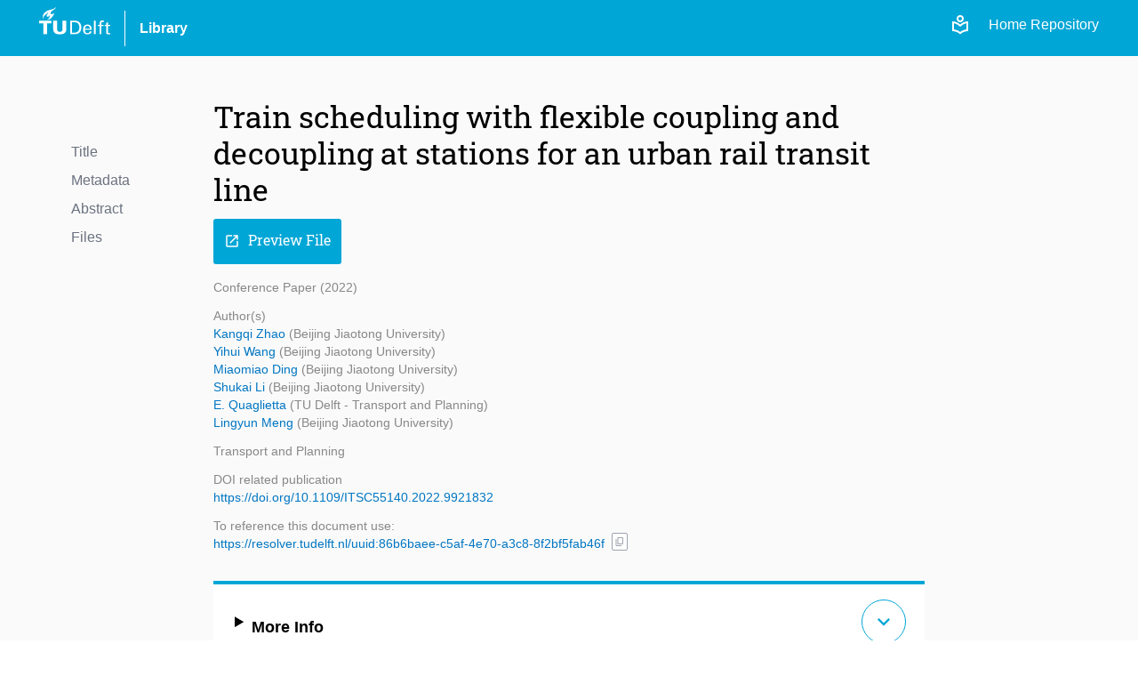

--- FILE ---
content_type: text/html; charset=utf-8
request_url: https://repository.tudelft.nl/record/uuid:86b6baee-c5af-4e70-a3c8-8f2bf5fab46f
body_size: 5536
content:
<!DOCTYPE html>
<html lang="en">
<head>
    <!-- Google tag (gtag.js) -->
    <script async src="https://www.googletagmanager.com/gtag/js?id=G-0YJD8QMQXL"></script>
    <script>
        window.dataLayer = window.dataLayer || [];

        function gtag() {
            dataLayer.push(arguments);
        }

        gtag('js', new Date());
        gtag('config', 'G-0YJD8QMQXL');
    </script>
    
        <title> Train scheduling with flexible coupling and decoupling at stations for an urban rail transit line  | TU Delft Repository</title>
        <link rel=stylesheet href=/static/css/webapp.css type=text/css> <!-- need to remove -->
        <link rel=stylesheet href=/static/css/global.css type=text/css> <!-- need to remove -->
        <link rel=stylesheet href=/static/css/layout.css type=text/css>
        <link rel=stylesheet href=/static/css/MaterialIcon.css type=text/css>
        <link rel="icon" type="image/png" href="/static/images/favicon.ico">
        <link rel="stylesheet" href="/static/dist/css/output.css">
    
    
    <meta name="citation_title" content="Train scheduling with flexible coupling and decoupling at stations for an urban rail transit line" />

    <meta name="citation_publication_date"
          content="2022" />



    
        
            
                <meta name="citation_author"
                      content="None, None">
            
                <meta name="citation_author"
                      content="None, None">
            
                <meta name="citation_author"
                      content="None, None">
            
                <meta name="citation_author"
                      content="None, None">
            
                <meta name="citation_author"
                      content="None, None">
            
                <meta name="citation_author"
                      content="None, None">
            
        
    
        
    


    
    
        
            
        
    
    
    <meta name="citation_pdf_url" content="/file/File_c2947f4d-318f-44a0-9c56-6ad8e509f45b" />

<meta name="citation_abstract" content="More and more people in big cities choose urban rail transit as the main means of public transportation. With the increasing unbalanced passenger flow in time and space, the traditional operation mode with fixed train formation (or composition) is difficult to satisfy the varying passenger demands. This paper distinguishes different train formations in urban rail transit, and specifies the definition and the operation process for flexible composition of trains. An integrated train scheduling problem with flexible train composition is proposed, where the key constraints for practical train operation and the utilization of rolling stocks are considered. These constraints involve turnaround constraints, flexible train formation constraints, headway constraints and passenger flow constraints. The resulting problem is a mixed integer nonlinear programming problem, which can be transformed into a mixed integer linear programming problem and then be solved using existing optimization solvers, e.g., CPLEX. Based on the practical infrastructure and passenger demand data of the Beijing Daxing International Airport Express, a set of case studies is carried out to demonstrate the effectiveness of the presented model and solution approach. The computational results show that the train schedule with flexible train compositions can largely reduce the number of waiting passenger when compared with the train schedules with fixed train compositions and with multiple train compositions." />

<meta name="citation_abstract_html_url"
      content="https://repository.tudelft.nl/record/uuid:86b6baee-c5af-4e70-a3c8-8f2bf5fab46f" />

</head>
<body>
<div class="flex min-h-screen flex-col bg-off-white">

    <!-- Header -->
    <header class="bg-tu-delft-primary-blue text-white">
        
            <div class="xl:w-[1224px] m-auto flex flex-row justify-between px-4 py-2">
	<div class="flex flex-row space-x-4 justify-between items-center">
		<div class="w-20 pb-4">
			<a href="/"
				><img
					class="logo"
					src="/static/images/logo/tudelft_logo.svg"
					alt="TU Delft"
			/></a>
		</div>
		<div class="w-px h-10 bg-white"></div>
		<div>
			<a
				href="https://www.tudelft.nl/library"
				target="_blank"
				class="hover:underline font-bold"
				>Library</a
			>
		</div>
	</div>

	<div class="flex flex-row justify-end space-x-3 z-40">
		<div class="flex flex-row space-x-5 pt-2">
			<!-- The Figma design for the login link/button is below, but temporarily disabled -->
			<!-- <a href="/login">
				<span class="material-symbols-outlined align-sub text-base">
					login
				</span>
				Login
			</a> -->
			<a href="/login"
				><span class="material-symbols-outlined">local_library</span></a
			>
			<a class="text-white" href="/">Home Repository</a>
		</div>
	</div>
</div>
        
    </header>


    <!-- Main Content -->
    <main class="flex-grow">
        

    <div class="flex w-full lg:w-[1000px] xl:w-[1200px] m-auto p-10 pt-12">

        <div class="hidden lg:block flex-1">
            

<div class="menu record-navigator mt-12">
    <div class="filter space-y-2">
        
    <div>
        <a href="#title" class="text-gray-500">Title</a>
    </div>

        
    <div>
        <a href="#metadata" class="text-gray-500">Metadata</a>
    </div>

        
    <div>
        <a href="#abstract" class="text-gray-500">Abstract</a>
    </div>

        
    <div>
        <a href="#files" class="text-gray-500">Files</a>
    </div>

    </div>
</div>
        </div>

        <div class="grow lg:grow-0 lg:w-[800px]">

            <!----- Title and Subtitle -------------------------------------------------------->
            <div id="title">
                
                    <h1>Train scheduling with flexible coupling and decoupling at stations for an urban rail transit line</h1>
                
                
            </div>

            <div class="pt-3 space-x-2">

                <!----- Preview File Button -------------------------------------------------------->
                
                    

                    
                        
                            
                        
                    

                    

                    
                        <a href="/file/File_c2947f4d-318f-44a0-9c56-6ad8e509f45b?preview=1" target="_blank">
                            <button class="primary-button"><i class="icon">open_in_new</i>Preview File</button>
                        </a>
                    
                
            </div>

            <!----- Metadata main and additional info -------------------------------------------------------->
            <div id="metadata">
                <div class="text-light-gray text-sm space-y-3 my-4 mb-8">
    <!-------- Object Type and publication_year-------->
    <div>
        Conference Paper
        (2022)
    </div>
    <!-------- Main sections of the metadata -------->
    
    
        
            <div>
                
                    <div>Author(s)</div>
                    

    <p><a href="/person/Person_2bf10b61-1df5-48c2-a684-2c88c8346640" class="hover:underline text-link-blue">
        Kangqi  Zhao
    </a>

    
    


    (Beijing Jiaotong University)</p>

    <p><a href="/person/Person_7e2e1536-b8fe-4e70-a1e6-b2e144acbbb6" class="hover:underline text-link-blue">
        Yihui Wang
    </a>

    
    


    (Beijing Jiaotong University)</p>

    <p><a href="/person/Person_e63f8c3f-82d1-4d77-87e8-63d676fae08a" class="hover:underline text-link-blue">
        Miaomiao  Ding
    </a>

    
    


    (Beijing Jiaotong University)</p>

    <p><a href="/person/Person_83b41243-b88c-40fb-a8ea-639faa67d6f1" class="hover:underline text-link-blue">
        Shukai Li
    </a>

    
    


    (Beijing Jiaotong University)</p>

    <p><a href="/person/Person_e1644bbf-cc3b-4475-b94f-512db82d0958" class="hover:underline text-link-blue">
        E. Quaglietta
    </a>

    
    


    (TU Delft - Transport and Planning)</p>

    <p><a href="/person/Person_3c4a5aa0-960d-430e-a238-67cfebfccdc1" class="hover:underline text-link-blue">
        Lingyun Meng
    </a>

    
    


    (Beijing Jiaotong University)</p>

                
            </div>
        
            <div>
                
                    



    
    
        
    



    
    <div>Transport and Planning</div>

                    <!-- access_conditions -->
                
            </div>
        
    
    <!-------- DOI -------->
    
        
            
        
        
            <div>DOI related publication</div>
            <a class="hover:underline text-link-blue"
               target="_blank"
               href="https://doi.org/10.1109/ITSC55140.2022.9921832">https://doi.org/10.1109/ITSC55140.2022.9921832</a>
        
    
    <!-------- Keywords -------->
    
    <!-------- Reference -------->
    <div class="flex flex-row items-center space-x-2">
        <div>
            <div>To reference this document use:</div>
            <a href="https://resolver.tudelft.nl/uuid:86b6baee-c5af-4e70-a3c8-8f2bf5fab46f"
               target="_blank"
               class="hover:underline text-link-blue">https://resolver.tudelft.nl/uuid:86b6baee-c5af-4e70-a3c8-8f2bf5fab46f</a>
        </div>
        <div class="mt-4">
    <span class="tooltip tooltip-btn-icon" title="Copy URL">
    <button
            type="button"
            class="text-gray-400 bg-white hover:bg-gray-200 border-gray-400 border
            font-medium rounded-sm text-xs px-0.5 py-px text-center inline-flex items-center"
            onclick="copyContent('https://resolver.tudelft.nl/uuid:86b6baee-c5af-4e70-a3c8-8f2bf5fab46f', 'https://resolver.tudelft.nl/uuid:86b6baee-c5af-4e70-a3c8-8f2bf5fab46f')">
            <i id="icon-content-to-copy-https://resolver.tudelft.nl/uuid:86b6baee-c5af-4e70-a3c8-8f2bf5fab46f" class="text-gray-400 text-xs icon-no-style">content_copy</i>
    </button>
    </span>
</div>
    </div>
</div>

                
                    <div class="bg-white border-t-4 border-tu-delft-primary-blue p-4 pl-6 pt-3 text-lg my-4"
                         onclick="displayFullMetadata()">
                        <details>
                            <summary class="flex items-center">
                                <div class="flex-1 mr-4 pt-3 font-bold"> More Info</div>
                                <div class="flex-0">
                                    <div id="btn-more" class="btn-more"> expand_more</div>
                                </div>
                            </summary>
                            

<div class="space-y-2">
    
        <div>
            <!-- language -->
            
                <!-- other content -->
                <div class="text-black font-bold">Publication Year</div>
                2022
            
        </div>
    
        <div>
            <!-- language -->
            
                
                
                    <div class="text-black font-bold">Language</div>
                    English
                

            <!-- access_conditions -->
            
        </div>
    
        <div>
            <!-- language -->
            
                



    
    
        
    



    
    <div>Transport and Planning</div>

            
        </div>
    
        <div>
            <!-- language -->
            
                <!-- other content -->
                <div class="text-black font-bold">Pages (from-to)</div>
                1876-1881
            
        </div>
    
        <div>
            <!-- language -->
            
                <!-- other content -->
                <div class="text-black font-bold">ISBN (print)</div>
                978-1-6654-6881-7
            
        </div>
    
        <div>
            <!-- language -->
            
                <!-- other content -->
                <div class="text-black font-bold">ISBN (electronic)</div>
                978-1-6654-6880-0
            
        </div>
    

    <!-- Reuse Rights is displayed if files has no cc license  -->
    
        
        
            
        

        
            <div>
                <div class="text-black font-bold">Reuse Rights</div>
                <p>Other than for strictly personal use, it is not permitted to download, forward or distribute the text
                    or part of it, without the consent of the author(s) and/or copyright holder(s), unless the work is under an
                    open content license such as Creative Commons.</p>
            </div>
        
    
</div>

                        </details>
                    </div>
                
            </div>

            <!----- Abstract -------------------------------------------------------->
            
                <div id="abstract" class="space-y-3 px-20 my-8 mt-10">
                    <h2>Abstract</h2>
                    <p>More and more people in big cities choose urban rail transit as the main means of public transportation. With the increasing unbalanced passenger flow in time and space, the traditional operation mode with fixed train formation (or composition) is difficult to satisfy the varying passenger demands. This paper distinguishes different train formations in urban rail transit, and specifies the definition and the operation process for flexible composition of trains. An integrated train scheduling problem with flexible train composition is proposed, where the key constraints for practical train operation and the utilization of rolling stocks are considered. These constraints involve turnaround constraints, flexible train formation constraints, headway constraints and passenger flow constraints. The resulting problem is a mixed integer nonlinear programming problem, which can be transformed into a mixed integer linear programming problem and then be solved using existing optimization solvers, e.g., CPLEX. Based on the practical infrastructure and passenger demand data of the Beijing Daxing International Airport Express, a set of case studies is carried out to demonstrate the effectiveness of the presented model and solution approach. The computational results show that the train schedule with flexible train compositions can largely reduce the number of waiting passenger when compared with the train schedules with fixed train compositions and with multiple train compositions.</p>
                </div>
            

            <!----- Files -------------------------------------------------------->
            
                <div id="files" class="files my-8">
                    <h2>Files</h2>
                    <div class="flex flex-col space-y-2 mt-1">

    

    

        
        
        
        
        

        
            
                
            
        

        
            <div class="flex flex-row gap-2 items-center">
                <div class="grow flex-col">
                    <a href="/file/File_c2947f4d-318f-44a0-9c56-6ad8e509f45b" download target="_blank">Train_scheduling_with_flexible... (pdf)</a>

                    <div class="flex flex-row space-x-1">
                        
                            <div class="small-note-not-italic">
                                
                                (pdf | 0.665 Mb)
                            </div>
                        

                        
                            <div class="small-note-not-italic">
                                - Embargo expired in 01-07-2023
                            </div>
                        
                    </div>
                </div>

                <div class="text-black">
                    


    <span class="text-xs text-light-gray">
        License info not available
    </span>

                </div>

                
                    <a href="/file/File_c2947f4d-318f-44a0-9c56-6ad8e509f45b" download target="_blank">
                        <button class="secondary-button"><i class="icon">download</i>Download</button>
                    </a>
                
            </div>
        
    
</div>

                </div>
            
        </div>

        <div class="hidden xl:block flex-1"></div>
    </div>


    </main>

    <!-- Footer -->
    <footer class="bg-off-white">
        
            <footer class="w-full min-h-[400px] bg-[url('/static/images/logo/torch.svg')] bg-no-repeat bg-[length:270%] bg-[position:13%_75%] flex flex-col justify-between pt-4 sm:pt-16 border-t border-clear-gray">
    <div class="px-4 py-2">
        <div class="lg:w-[1000px] flex flex-col sm:flex-row justify-between gap-4 sm:gap-20 m-auto">
            <!-- Info Column -->
            <div class="basis-2/4">
                <p class="text-4.5xl font-light font-roboto">TU Delft Repository</p>
                <div class="py-4 sm:p-4 sm:pl-3 mt-4">The TU Delft Repository is a digital repository for TU Delft’s research and a
                    service provided by the
                    TU Delft Library.
                </div>
            </div>
            <!-- Contact -->
            <div class="flex flex-row grow gap-20 pb-4 sm:pb-0">
                <div class="basis-1/2 pt-4">
                    <div>
                        <p class="mb-1">Building 21</p>
                        <p class="mb-1">Prometheusplein 1</p>
                        <p class="mb-1">2628ZC Delft</p>
                        <p class="mb-1">
                            <a href="mailto:library@tudelft.nl" class="hover:underline">
                                library@tudelft.nl
                            </a>
                        </p>
                        <p class="mb-1">+31 (0)15 27 85678</p>
                    </div>
                </div>
                <!-- Navigation -->
                <div class="basis-1/2 pt-2">
                    <h2 class="text-2xl font-roboto mb-4">Navigation</h2>
                    <nav class="flex flex-col space-y-1.5">
                        <a class="hover:underline" href="/" title="Home repository">Home</a>
                        <a class="hover:underline" href="/content-in-the-repository" title="FAQ">About</a>
                        <a class="hover:underline" href="/search?" title="Search">Search</a>
                        <a class="hover:underline" href="/upload-content" title="Upload Content">Upload Content</a>
                        <a class="hover:underline" href="/contact" title="Contact">Contact</a>
                        <a class="hover:underline" href="/faq" title="FAQ">FAQ</a>
                    </nav>
                </div>
            </div>

        </div>
    </div>
    <div class="px-4 py-2 bg-darkmode-black">
        <div class="lg:w-[1000px] flex flex-row justify-between m-auto items-center">
            <div class="flex flex-row space-x-4 justify-between items-center">
                <div class="w-20 pb-4">
                    <a href="/"><img class="logo" src="/static/images/logo/tudelft_logo.svg" alt="TU Delft"></a>
                </div>
                <div class="w-px h-10 bg-white "></div>
                <div>
                    <a href="https://www.tudelft.nl/library" target="_blank"
                       class="hover:underline text-white">Library</a>
                </div>
            </div>
            <nav class="flex flex-row space-x-4 text-white">
                <a class="hover:underline sm:hidden" href="/" title="Home repository">Home</a>
                <a class="hover:underline hidden sm:inline-block" href="/" title="Home repository">Home (Repository)</a>
                <a class="hover:underline" href="/record/uuid:f116c1eb-35ca-4ecb-a58f-37ae764280e8" title="Search">Privacy</a>
                <a class="hover:underline" href="/contact" title="Contact">Contact</a>
            </nav>
        </div>
    </div>
</footer>
        
    </footer>

</div>

<!-- Javascript -->



<script src="/static/js/common/search/filters.js"></script> <!-- need to remove -->
<script src="/static/js/common/form/buttons.js"></script> <!-- need to remove -->
<script src="/static/js/common/search/pagination.js"></script> <!-- need to remove -->
<script src="/static/js/script.js"></script> <!-- need to remove -->
</body>
</html>